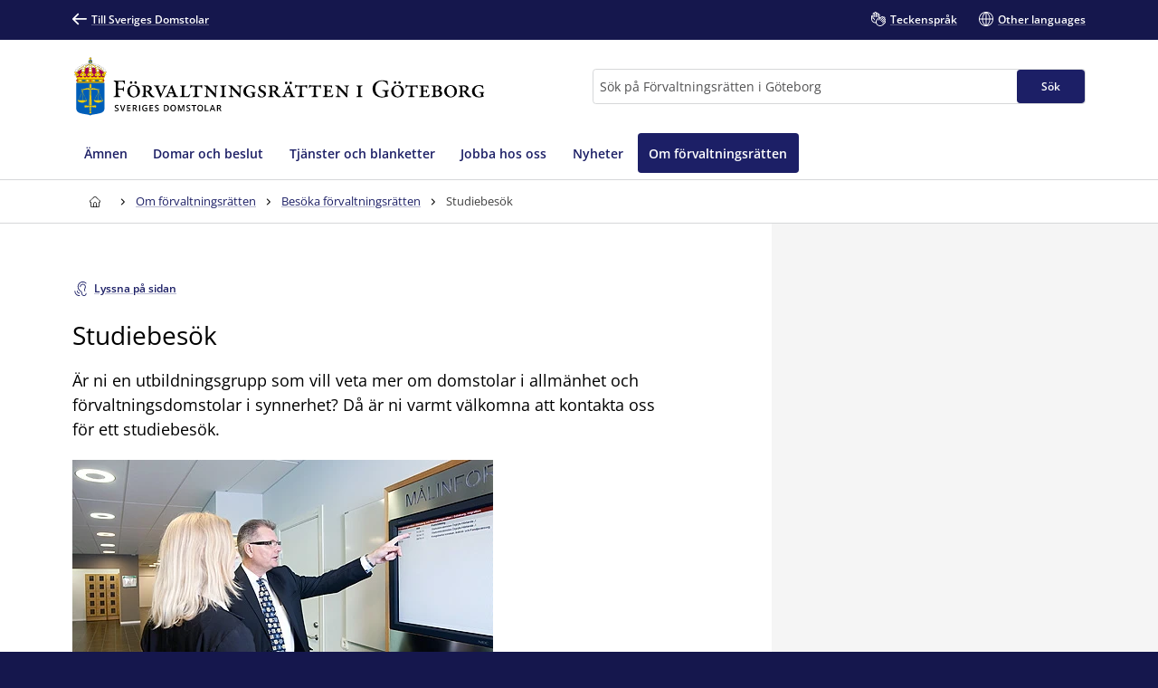

--- FILE ---
content_type: text/html; charset=utf-8
request_url: https://www.domstol.se/forvaltningsratten-i-goteborg/om-forvaltningsratten/besoka-forvaltningsratten/studiebesok/
body_size: 22698
content:


<!DOCTYPE html>
<html lang="sv" prefix="og: http://ogp.me/ns#" data-edit-mode="False" class="is--local">
<head>
    <meta charset="utf-8" />
    <meta http-equiv="X-UA-Compatible" content="IE=edge" />

    <title>Studiebes&#xF6;k - F&#xF6;rvaltningsr&#xE4;tten i G&#xF6;teborg</title>
        <meta name="description" content="&#xC4;r ni en utbildningsgrupp som vill veta mer om domstolar i allm&#xE4;nhet och f&#xF6;rvaltningsdomstolar i synnerhet? D&#xE5; &#xE4;r ni varmt v&#xE4;lkomna att kontakta oss f&#xF6;r ett studiebes&#xF6;k.">

<meta property="og:title" content="Studiebes&#xF6;k" />
<meta property="og:type" content="article" />
<meta property="og:url" content="https://www.domstol.se/forvaltningsratten-i-goteborg/om-forvaltningsratten/besoka-forvaltningsratten/studiebesok/" />
<meta property="og:site_name" content="F&#xF6;rvaltningsr&#xE4;tten i G&#xF6;teborg" />
<meta property="og:description" content="&#xC4;r ni en utbildningsgrupp som vill veta mer om domstolar i allm&#xE4;nhet och f&#xF6;rvaltningsdomstolar i synnerhet? D&#xE5; &#xE4;r ni varmt v&#xE4;lkomna att kontakta oss f&#xF6;r ett studiebes&#xF6;k." /><meta property="og:image" content="/publishedmedia/ef5mnnmar19xve6h62f7/_MGL0617-1.jpg" />        <script type="application/ld&#x2B;json" data-rekai>
            {
  "Author": {
    "Name": "Förvaltningsrätten i Göteborg",
    "@context": "http://schema.org",
    "@type": "GovernmentOrganization"
  },
  "Image": "/publishedmedia/ef5mnnmar19xve6h62f7/_MGL0617-1.jpg",
  "Headline": "Studiebesök",
  "DatePublished": "2019-03-04",
  "DateModified": "2022-02-02",
  "Description": "Är ni en utbildningsgrupp som vill veta mer om domstolar i allmänhet och förvaltningsdomstolar i synnerhet? Då är ni varmt välkomna att kontakta oss för ett studiebesök.",
  "Publisher": {
    "Name": "Förvaltningsrätten i Göteborg",
    "@context": "http://schema.org",
    "@type": "GovernmentOrganization"
  },
  "MainEntityOfPage": {
    "@type": "WebPage",
    "Url": "https://www.domstol.se/forvaltningsratten-i-goteborg/om-forvaltningsratten/besoka-forvaltningsratten/studiebesok/"
  },
  "Trail": "Besöka förvaltningsrätten;Om förvaltningsrätten;Förvaltningsrätten i Göteborg;Förvaltningsrätter;Förvaltningsdomstolar;Hitta domstol;Sveriges Domstolar",
  "@context": "http://schema.org",
  "@type": "Article"
}
        </script>
    <link rel="apple-touch-icon" sizes="180x180" href="/apple-touch-icon.png">
<link rel="icon" type="image/png" sizes="32x32" href="/favicon-32x32.png">
<link rel="icon" type="image/png" sizes="16x16" href="/favicon-16x16.png">
<link rel="manifest" href="/site.webmanifest">
<link rel="mask-icon" href="/safari-pinned-tab.svg" color="#5bbad5">
<meta name="msapplication-TileColor" content="#1c1f66">
<meta name="msapplication-config" content="/Assets/Images/Favicons/browserconfig.xml">
    <meta name="theme-color" content="#15174d">
    <meta name="viewport" content="width=device-width, initial-scale=1, shrink-to-fit=no">
        <meta name="pageID" content="7460">
<link href="https://www.domstol.se/forvaltningsratten-i-goteborg/om-forvaltningsratten/besoka-forvaltningsratten/studiebesok/" rel="canonical" />    <link rel="stylesheet" href="/Static/main.bundle.css?v=u_EF6C2uJmgvveIMGmDRuYWhN4RMpeFJeJQELeNYoZE" type="text/css" />
<link rel="stylesheet" href="/Static/components.bundle.css?v=JxQxmoL4y7umhy02d4dZ8ZsQ0KLKMYn4vVzOneJt42Y" type="text/css" />

    


     <script>
        var _mtm = window._mtm = window._mtm || [];
        _mtm.push({ 'mtm.startTime': (new Date().getTime()), 'event': 'mtm.Start' });
        var d = document, g = d.createElement('script'), s = d.getElementsByTagName('script')[0];
        g.type = 'text/javascript'; g.async = true; g.src = 'https://analytics.domstol.se/js/container_sugCDlVS.js'; s.parentNode.insertBefore(g, s);
     </script>



    
    

</head>
<body data-wai="gBiNE2BoXVs">
    
    
<div id="react_cac850effa904538969dd2b3df3ebca6"><link rel="preload" as="image" href="/publishedmedia/a3x079reg6my6k4jvd26/Fr_Goteborg_Logo.svg" fetchPriority="high"/><meta property="position" content="0"/><meta property="position" content="1"/><header class="header is-white-bg header--local"><ul><li><a id="skip-link-innehall" class="link navlink-dialog is-white is-primary-bg" href="#Innehåll"><span class="link__label">Innehåll</span></a></li><li><a id="skip-link-navigation" class="link navlink-dialog is-white is-primary-bg" href="#Navigation"><span class="link__label">Navigation</span></a></li><li><a id="skip-link-sokfaltet" class="link navlink-dialog is-white is-primary-bg" href="#Sök"><span class="link__label">Sökfältet</span></a></li></ul><div class="header__desktop"><aside data-testid="TopNav" class="top-nav--local" aria-label="Språkalternativ"><div class="container u-overflow-visible top-nav__container"><div class="top-nav__wrapper top-nav__wrapper--local"><div class="navbar"><a class="link top-nav__link is-white" href="/" data-testid="Link"><span class="link__label"><span class="icon__wrapper link-block__title-icon-toplinkicon is-white-fill rotate-svg" style="height:16px;width:16px" data-testid="Icon" aria-hidden="true"><svg xmlns="http://www.w3.org/2000/svg" fill="currentColor" viewBox="0 0 19 15" width="1em" height="1em"><path d="m15.301 8.715-4.44 4.488c-.423.407-.423 1.06-.025 1.492.41.407 1.062.407 1.46 0l6.396-6.449c.41-.432.41-1.11 0-1.504L12.297.292a1.026 1.026 0 0 0-1.46.026 1.043 1.043 0 0 0 .024 1.48l4.839 4.87H1.014A1.02 1.02 0 0 0 0 7.69c0 .555.459 1.024 1.014 1.024z"></path></svg></span>Till Sveriges Domstolar</span></a></div><ul class="nav"><li class="top-nav__item nav__item" data-testid="OtherLanguages"><a class="link top-nav__link is-white" href="/forvaltningsratten-i-goteborg/teckensprak/" data-testid="Link"><span class="link__label"><span class="icon__wrapper link-block__title-icon-toplinkicon is-white-fill" style="height:16px;width:16px" data-testid="Icon" aria-hidden="true"><svg xmlns="http://www.w3.org/2000/svg" xml:space="preserve" viewBox="0 0 107.7 108" width="1em" height="1em"><path d="M105.1 69.3c-.7-.7-1.5-1.3-2.4-1.7l2.1-2.1c1.7-1.7 2.6-3.9 2.6-6.3s-.9-4.6-2.6-6.3c-.7-.7-1.5-1.3-2.4-1.7 2.7-3.5 2.5-8.5-.7-11.7-1.7-1.7-3.9-2.6-6.3-2.6-1.5 0-3 .4-4.3 1.1q-.6-1.5-1.8-2.7c-3.5-3.5-9.1-3.5-12.6 0l-9.8 9.8q-.6-3.45-3-6.3V23.6c0-4.9-4-8.9-8.9-8.9-1 0-2 .2-2.9.5v-.4c0-4.9-4-8.9-8.9-8.9-1.2 0-2.2.2-3.2.6C39 2.8 35.5 0 31.5 0S24 2.7 23 6.5c-1-.4-2.1-.6-3.2-.6-4.9 0-8.9 4-8.9 8.9v15.3c-2.2-1.5-4.9-2.4-7.8-2.4-1.7 0-3 1.3-3 3v22.1c0 10.8 5.6 20.8 15.1 26.7.8.5 1.7 1 2.6 1.5 4.6 2.3 9.9 3.5 15.5 3.5H35c1.4 5.3 4.2 10.3 8.3 14.3 6.2 6.2 14.4 9.3 22.6 9.3 8.1 0 16.1-3 22.3-9.1l.1-.1.1-.1.1-.1 16.8-16.8c1.7-1.7 2.6-3.9 2.6-6.3s-1.1-4.6-2.8-6.3m-71.9 9.1c-4.6 0-9.1-1-12.8-2.9l-2.1-1.2C10.5 69.5 6 61.6 6 52.7V34.3c2.8 1.2 4.8 4 4.8 7.2v7.9c0 1.7 1.3 3 3 3 4.3 0 7.8 3.5 7.8 7.8 0 1.7 1.3 3 3 3s3-1.3 3-3c0-6.6-4.6-12.1-10.8-13.4v-32c0-1.6 1.3-2.9 2.9-2.9s2.9 1.3 2.9 2.9v23.5c0 1.7 1.3 3 3 3s3-1.3 3-3V8.9c0-1.6 1.3-2.9 2.9-2.9s2.9 1.3 2.9 2.9v29.4c0 1.7 1.3 3 3 3s3-1.3 3-3V14.8c0-1.6 1.3-2.9 2.9-2.9s2.9 1.3 2.9 2.9v23.5c0 1.7 1.3 3 3 3s3-1.3 3-3V23.6c0-1.6 1.3-2.9 2.9-2.9S58 22 58 23.6v15.3L43.1 53.6c-6 6-9.3 14-9.3 22.5 0 .8 0 1.5.1 2.3zm67.6-.8-17 17c-10.1 10-26.4 9.9-36.5-.1-4.9-4.9-7.6-11.4-7.6-18.3s2.7-13.4 7.6-18.3l13-13c1.1 2.8.6 6.1-1.6 8.4l-4.1 4.1-1.5 1.5c-1.2 1.2-1.2 3.1 0 4.2 1.2 1.2 3.1 1.2 4.2 0l5.5-5.5.1-.1 17.8-17.8c1.1-1.1 2.9-1.1 4.1 0 .5.5.8 1.3.8 2 0 .8-.3 1.5-.8 2L67 61.5c-.6.6-.9 1.4-.9 2.1s.3 1.5.9 2.1c1.2 1.2 3.1 1.2 4.2 0l17.9-17.9 4.1-4.1c1.1-1.1 3-1.1 4.1 0 .5.5.8 1.3.8 2 0 .8-.3 1.5-.8 2l-5.1 5.1-16.9 17c-.6.6-.9 1.4-.9 2.1s.3 1.5.9 2.1c1.2 1.2 3.1 1.2 4.2 0l16.9-16.9c1.1-1.1 3-1.1 4.1 0 .5.5.8 1.3.8 2s-.3 1.5-.8 2L83.1 78.7c-1.2 1.2-1.2 3.1 0 4.2 1.2 1.2 3.1 1.2 4.2 0l9.4-9.4c1.1-1.1 3-1.1 4.1 0 .5.5.8 1.3.8 2s-.2 1.5-.8 2.1"></path></svg></span>Teckenspråk</span></a></li><li class="top-nav__item nav__item" data-testid="OtherLanguages"><a class="link top-nav__link is-white" href="/forvaltningsratten-i-goteborg/other-languages/" data-testid="Link" lang="en"><span class="link__label"><span class="icon__wrapper link-block__title-icon-toplinkicon is-white-fill" style="height:16px;width:16px" data-testid="Icon" aria-hidden="true"><svg xmlns="http://www.w3.org/2000/svg" xml:space="preserve" viewBox="0 0 108 108" width="1em" height="1em"><path d="M108 54c0-29.8-24.2-54-54-54S0 24.2 0 54s24.2 54 54 54 54-24.2 54-54m-6.1-3H84.4c-.9-22-12-36.3-20.2-43.9 20.7 4.5 36.4 22.3 37.7 43.9M51 8.8V51H29.6C30.7 28 43.9 14.5 51 8.8M51 57v42.2C43.9 93.5 30.7 80 29.6 57zm6 42.2V57h21.4C77.3 80 64.1 93.5 57 99.2M57 51V8.8C64.1 14.5 77.3 28 78.4 51zM43.8 7.1C35.6 14.7 24.5 29 23.6 51H6.1c1.3-21.6 17-39.4 37.7-43.9M6.1 57h17.5c.9 22 12 36.3 20.2 43.9C23.1 96.4 7.4 78.6 6.1 57m58.1 43.9C72.4 93.3 83.5 79 84.4 57h17.5c-1.3 21.6-17 39.4-37.7 43.9"></path></svg></span>Other languages</span></a></li></ul></div></div></aside><div data-testid="MidNav" class="mid-nav--local"><div class="container u-overflow-visible"><div class="mid-nav__wrapper"><div class="mid-nav__logo-wrapper u-mr-auto"><div class="mid-nav__logo"><a class="logo--local" href="/forvaltningsratten-i-goteborg/" aria-label="Till startsidan för Förvaltningsrätten i Göteborg" data-testid="Logo"><img class="logo__img rs_skip" loading="eager" width="417" height="59" src="/publishedmedia/a3x079reg6my6k4jvd26/Fr_Goteborg_Logo.svg" alt="Förvaltningsrätten i Göteborg" fetchPriority="high"/></a></div></div><div class="mid-nav__search-wrapper"><form class="search search--mainSearch" role="search"><label class="u-sr-only" for="Sök">Sök</label><input id="Sök" type="search" class="search__input " placeholder="Sök på Förvaltningsrätten i Göteborg" data-testid="SearchBoxDesktop" value=""/><button class="button search__button button--primary" data-testid="SearchButtonDesktop" type="submit"><span class="button__title">Sök </span></button></form></div></div></div></div><nav data-testid="MainNav" id="Navigation" class="main-nav--local" aria-label="Huvudmeny"><div class="container"><div class="main-nav__wrapper"><div class="main-nav__menu"><ul class="main-nav__list"><li class="main-nav__item"><a class="main-nav__link " href="/forvaltningsratten-i-goteborg/amnen/"><span>Ämnen</span></a></li><li class="main-nav__item"><a class="main-nav__link " href="/forvaltningsratten-i-goteborg/domar-och-beslut/"><span>Domar och beslut</span></a></li><li class="main-nav__item"><a class="main-nav__link " href="/forvaltningsratten-i-goteborg/tjanster-och-blanketter/"><span>Tjänster och blanketter</span></a></li><li class="main-nav__item"><a class="main-nav__link " href="/forvaltningsratten-i-goteborg/jobba-hos-oss/"><span>Jobba hos oss</span></a></li><li class="main-nav__item"><a class="main-nav__link " href="/forvaltningsratten-i-goteborg/nyheter/"><span>Nyheter</span></a></li><li class="main-nav__item"><a class="main-nav__link--active is-primary-bg " href="/forvaltningsratten-i-goteborg/om-forvaltningsratten/"><span>Om förvaltningsrätten</span></a></li></ul></div></div></div></nav></div><div class="header__mobile--local"><div class="header__mobile-menu--local"><div id="set-height" style="max-height:none;transition:max-height 0.25s ease-in-out 0s;padding:0px 0px 2px"><div class="mobile-nav " data-testid="MobileNav"><button class="button mobile-nav__button is-white-bg" data-testid="MobileSearchButton" aria-label="Expandera Sök" title="Sök"><span class="button__content"><span class="button__icon u-mr-tiny"><span class="icon__wrapper" style="height:17px;width:17px" data-testid="Icon" aria-hidden="true"><svg xmlns="http://www.w3.org/2000/svg" xml:space="preserve" viewBox="0 0 108 108" width="1em" height="1em"><path d="M104.8 89.2 71.5 55.9C74.4 50.6 76 44.5 76 38 76 17 59 0 38 0S0 17 0 38s17 38 38 38c6.5 0 12.6-1.6 17.9-4.5l33.3 33.3c2.1 2.1 5 3.2 7.8 3.2s5.6-1.1 7.8-3.2c4.3-4.3 4.3-11.3 0-15.6M6 38C6 20.4 20.4 6 38 6s32 14.4 32 32-14.4 32-32 32S6 55.6 6 38m94.5 62.5c-1.9 2-5.1 1.9-7.1 0L61.1 68.2c2.7-2 5-4.4 7.1-7.1l32.4 32.4c.9.9 1.5 2.2 1.5 3.5s-.6 2.6-1.6 3.5"></path></svg></span></span> <span class="button__title--arrow-down">Sök</span></span></button><button class="button mobile-nav__button is-white-bg" data-testid="MobileMenuButton" aria-label="Minimera Meny" title="Meny"><span class="button__content"><span class="button__icon u-mr-tiny"><span class="icon__wrapper" style="height:17px;width:17px" data-testid="Icon" aria-hidden="true"><svg xmlns="http://www.w3.org/2000/svg" xml:space="preserve" viewBox="0 0 108 80" width="1em" height="1em"><path d="M3 6h102c1.7 0 3-1.3 3-3s-1.3-3-3-3H3C1.3 0 0 1.3 0 3s1.3 3 3 3M105 74H3c-1.7 0-3 1.3-3 3s1.3 3 3 3h102c1.7 0 3-1.3 3-3s-1.3-3-3-3M105 37H3c-1.7 0-3 1.3-3 3s1.3 3 3 3h102c1.7 0 3-1.3 3-3s-1.3-3-3-3"></path></svg></span></span> <span class="button__title--arrow-down">Meny</span></span></button></div><div class="main-nav__search main-nav__search--closed is-lightgrey-bg"></div><nav aria-label="Mobilmeny" class="mobile-nav__menu "><a title="Hem" class="main-nav__link " href="/forvaltningsratten-i-goteborg/"><span>Hem</span></a><a class="main-nav__link " href="/forvaltningsratten-i-goteborg/amnen/"><span>Ämnen</span></a><a class="main-nav__link " href="/forvaltningsratten-i-goteborg/domar-och-beslut/"><span>Domar och beslut</span></a><a class="main-nav__link " href="/forvaltningsratten-i-goteborg/tjanster-och-blanketter/"><span>Tjänster och blanketter</span></a><a class="main-nav__link " href="/forvaltningsratten-i-goteborg/jobba-hos-oss/"><span>Jobba hos oss</span></a><a class="main-nav__link " href="/forvaltningsratten-i-goteborg/nyheter/"><span>Nyheter</span></a><a class="main-nav__link--active is-primary-bg " href="/forvaltningsratten-i-goteborg/om-forvaltningsratten/"><span>Om förvaltningsrätten</span></a></nav></div></div></div></header></div><div id="react_8583caadd7e4404895837570ed3e7330"><div class="breadcrumbs breadcrumbs--local"><div class="container"><nav aria-label="Brödsmulor" class="breadcrumbs__nav u-auto-right" data-testid="Breadcrumbs"><ol class="breadcrumbs__list" data-testid="BreadcrumbsList"><li class="breadcrumbs__level" data-testid="BreadcrumbsListItem"><a class="breadcrumbs__link" data-testid="BreadcrumbsHomeLink" aria-label="Till startsidan för Förvaltningsrätten i Göteborg" title="Till startsidan för Förvaltningsrätten i Göteborg" href="/forvaltningsratten-i-goteborg/"><span class="icon__wrapper breadcrumbs__homeicon is-navy-fill" style="height:12px;width:14px" data-testid="Icon" aria-hidden="true"><svg xmlns="http://www.w3.org/2000/svg" xml:space="preserve" viewBox="0 0 108 108" width="1em" height="1em"><path d="M107.1 44 67.8 5.7C64.1 2 59.2 0 54 0S43.9 2 40.2 5.7L.9 44q-.9.9-.9 2.1V56c0 1.7 1.3 3 3 3h7v40.1c0 4.9 4 8.9 8.9 8.9h70.2c4.9 0 8.9-4 8.9-8.9V59h7c1.7 0 3-1.3 3-3v-9.8c0-.9-.3-1.6-.9-2.2M64 102H45V72.2c0-5.4 4.2-9.9 9.3-9.9 2.5 0 5 .9 6.8 2.7s2.8 4.2 2.8 6.8V102zm38-49h-7c-1.7 0-3 1.3-3 3v43.1c0 1.6-1.3 2.9-2.9 2.9H70V71.8c0-4.2-1.6-8.1-4.6-11s-7-4.5-11.1-4.5c-8.5.1-15.3 7.3-15.3 15.9V102H18.9c-1.6 0-2.9-1.3-2.9-2.9V56c0-1.7-1.3-3-3-3H6v-5.6L44.4 10c2.6-2.6 6-4 9.6-4s7 1.4 9.6 4L102 47.4z"></path></svg></span></a><div class="breadcrumbs__caret"><span class="icon__wrapper is-navy-fill" style="height:14px;width:14px" data-testid="Icon" aria-hidden="true"><svg xmlns="http://www.w3.org/2000/svg" width="1em" height="1em" viewBox="0 0 5 16"><path d="M.168 11.045a.55.55 0 0 0 0 .793.546.546 0 0 0 .778 0l3.501-3.454a.55.55 0 0 0 0-.793L.946 4.16c-.209-.224-.561-.208-.778.008a.55.55 0 0 0 0 .794l3.085 3.029z"></path></svg></span></div></li><li class="breadcrumbs__level" data-testid="BreadcrumbsListItem"><a class="breadcrumbs__link is-navy" href="/forvaltningsratten-i-goteborg/om-forvaltningsratten/" title="Om förvaltningsrätten"><span>Om förvaltningsrätten</span></a><div class="breadcrumbs__caret"><span class="icon__wrapper is-navy-fill" style="height:14px;width:14px" data-testid="Icon" aria-hidden="true"><svg xmlns="http://www.w3.org/2000/svg" width="1em" height="1em" viewBox="0 0 5 16"><path d="M.168 11.045a.55.55 0 0 0 0 .793.546.546 0 0 0 .778 0l3.501-3.454a.55.55 0 0 0 0-.793L.946 4.16c-.209-.224-.561-.208-.778.008a.55.55 0 0 0 0 .794l3.085 3.029z"></path></svg></span></div></li><li class="breadcrumbs__level" data-testid="BreadcrumbsListItem"><a class="breadcrumbs__link is-navy" href="/forvaltningsratten-i-goteborg/om-forvaltningsratten/besoka-forvaltningsratten/" title="Besöka förvaltningsrätten"><span>Besöka förvaltningsrätten</span></a><div class="breadcrumbs__caret"><span class="icon__wrapper is-navy-fill" style="height:14px;width:14px" data-testid="Icon" aria-hidden="true"><svg xmlns="http://www.w3.org/2000/svg" width="1em" height="1em" viewBox="0 0 5 16"><path d="M.168 11.045a.55.55 0 0 0 0 .793.546.546 0 0 0 .778 0l3.501-3.454a.55.55 0 0 0 0-.793L.946 4.16c-.209-.224-.561-.208-.778.008a.55.55 0 0 0 0 .794l3.085 3.029z"></path></svg></span></div></li><li class="breadcrumbs__level" data-testid="BreadcrumbsListItem"><span class="breadcrumbs__level--current is-navy" data-testid="BreadcrumbsCurrent" aria-current="page" title="Studiebesök">Studiebesök</span></li></ol></nav></div></div></div>    <main class="theme--Standard">
        
<div id="react_562c106cbba44fd691a1e1460c0e1c81"></div>

<div class="container--fluid u-overflow-visible" id="Innehåll">
    <div class="container__content--headless">
        <div id="react_2d4c9b0cbe1e417d9019be93a8e148f7"></div>


        <article id="article" class="u-my-huge">
            <div id="react_4daa206fac88489fa0f3588c9a6e487b"><button class="button--secondary link readspeaker__button rs_skip" title="Lyssna på sidan"><span class="button__content"><span class="icon__wrapper u-inline u-mr-tiny" style="height:16px;width:16px" data-testid="Icon" aria-hidden="true"><svg xmlns="http://www.w3.org/2000/svg" xml:space="preserve" viewBox="0 0 89.3 108" width="1em" height="1em"><path d="M86.2 86.3c-1.7 0-3 1.3-3 3 0 7-5.7 12.7-12.7 12.7s-12.7-5.7-12.7-12.7c0-11.7-7.2-17.5-13.6-22.6-2.1-1.6-4.2-3.3-6-5.2-12.7-12.7-12.7-33.3 0-46C44.4 9.4 52.5 6 61.2 6s16.8 3.4 23 9.5c1.2 1.2 3.1 1.2 4.2 0 1.2-1.2 1.2-3.1 0-4.2C81.2 4 71.5 0 61.2 0S41.3 4 34 11.3c-15 15-15 39.5 0 54.5 2.1 2.1 4.3 3.9 6.5 5.6 6.1 4.9 11.3 9 11.3 17.9 0 10.3 8.4 18.7 18.7 18.7s18.7-8.4 18.7-18.7c0-1.7-1.3-3-3-3"></path><path d="M84 39c0-12.1-9.9-22-22-22s-22 9.9-22 22c0 1.7 1.3 3 3 3s3-1.3 3-3c0-8.8 7.2-16 16-16s16 7.2 16 16c0 5-2.1 9.7-3.9 13.8-1.6 3.6-3.1 7-3.1 10.2 0 6.6 3.9 9.3 6.3 9.9.2.1.5.1.7.1 1.3 0 2.6-.9 2.9-2.3.4-1.6-.6-3.2-2.2-3.6 0 0-1.7-.6-1.7-4.1 0-2 1.3-4.8 2.6-7.8C81.5 50.8 84 45.3 84 39M37 84h-1c-6.6 0-12-5.4-12-12v-1c0-1.7-1.3-3-3-3s-3 1.3-3 3v1c0 9.9 8.1 18 18 18h1c1.7 0 3-1.3 3-3s-1.3-3-3-3"></path><path d="M37 102h-1C19.5 102 6 88.5 6 72v-1c0-1.7-1.3-3-3-3s-3 1.3-3 3v1c0 19.9 16.1 36 36 36h1c1.7 0 3-1.3 3-3s-1.3-3-3-3"></path></svg></span><span class="rs_skip">Lyssna på sidan</span></span></button></div>
<div id="react_e08a3274e777489e837ce80c79698327"><div id="rs1" class="readspeaker__player rs_preserve rs_skip rs_addtools rs_splitbutton rs_exp u-mt-small"> </div></div>
            

<h1 class="article__title u-my-medium" data-testid="Title">
Studiebes&#xF6;k</h1>
            <div class="article__introduction" data-testid="Introduction">
                <p>

&#xC4;r ni en utbildningsgrupp som vill veta mer om domstolar i allm&#xE4;nhet och f&#xF6;rvaltningsdomstolar i synnerhet? D&#xE5; &#xE4;r ni varmt v&#xE4;lkomna att kontakta oss f&#xF6;r ett studiebes&#xF6;k.</p>
            </div>
            <div class="article__body u-wysiwyg">
                
<div><div class="article__block">
    <div id="react_65f2ad8c68a947e296172c6a459ae3b9"><div class="imagecontainer article__block"><figure class="imagecontainer__wrapper imagecontainer__portrait"><picture><source type="image/avif" srcSet="/publishedmedia/tlqpfcw2thsxbfmck0qe/Forvaltningsratten-12.jpg?width=856&amp;format=avif&amp;hmac=84a79fd6f66665ee 856w" sizes="100vw"/><source type="image/webp" srcSet="/publishedmedia/tlqpfcw2thsxbfmck0qe/Forvaltningsratten-12.jpg?width=856&amp;format=webp&amp;hmac=a5f836c7c7291940 856w" sizes="100vw"/><img class="imagecontainer__image" loading="lazy" width="465" height="237" src="/publishedmedia/tlqpfcw2thsxbfmck0qe/Forvaltningsratten-12.jpg" alt="Man pekar på informationstavla. Foto." srcSet="/publishedmedia/tlqpfcw2thsxbfmck0qe/Forvaltningsratten-12.jpg?width=856&amp;hmac=8b4ccf159fe185b9 856w" sizes="100vw"/></picture></figure></div></div>
</div>
</div><div><div class="u-wysiwyg">
    
<p style="font-weight: 400;">Eftersom olika grupper kan ha olika behov och intresseomr&aring;den har vi valt att erbjuda tv&aring; olika alternativ f&ouml;r att ta del av information om v&aring;r verksamhet. Alternativen &auml;r t&auml;nkta att fungera som utg&aring;ngspunkter och kan sj&auml;lvklart anpassas efter respektive grupps f&ouml;ruts&auml;ttningar.</p>
<p style="font-weight: 400;">&nbsp;</p>
</div></div><div><div id="react_55e3387b0dbf4800bfcde6914f36bf4c"><div data-testid="ExpandableBlock" class="expandable-card expandable-block article__block expandable-block--closed"><div class="show-more__title__block" data-testid="HeadingSelector"><button id="button-16917" type="button" data-testid="ShowMoreButton" class="button--link show-more__head null" aria-controls="content-16917" aria-expanded="false"><div class="button__content"><div class="show-more__indent"><div class="show-more__icon"><span class="icon__wrapper" style="height:16px;width:16px" data-testid="Icon" aria-hidden="true"><svg xmlns="http://www.w3.org/2000/svg" viewBox="0 0 20 20" width="1em" height="1em"><path d="M17 10a1 1 0 0 1-1 1h-5v5a1 1 0 1 1-2 0v-5H4a1 1 0 1 1 0-2h5V4a1 1 0 1 1 2 0v5h5a1 1 0 0 1 1 1"></path></svg></span></div></div><span class="u-sr-only">Visa mer</span><span class="show-more__title-area">Alternativ 1 – Studiebesök med förhandlingsspel</span></div></button></div><div class="expandable-block__wrapper"><div id="content-16917" data-testid="ExpandableBlockContent" class="expandable-block__inner" aria-hidden="true" aria-labelledby="button-16917"><div class="expandable-block__content"><div class="u-wysiwyg"><h2>Inneh&aring;ll</h2>
<p>Ni f&aring;r m&ouml;jlighet att genomf&ouml;ra ett f&ouml;rhandlingsspel baserat p&aring; ett k&ouml;rkortsm&aring;l i en av v&aring;ra f&ouml;rhandlingssalar. I samband med att ni anm&auml;ler er f&aring;r ni material i form av manus, handlingar i m&aring;let osv. Deltagarna f&aring;r sedan spela olika akt&ouml;rer s&aring;som domare, advokat och privatperson. F&ouml;rhandlingsspelet g&ouml;r det m&ouml;jligt att pr&ouml;va hur det &auml;r att vara part eller en del av r&auml;tten under en f&ouml;rhandling och syftar till att skapa f&ouml;rst&aring;else och kunskap kring f&ouml;rvaltningsr&auml;ttens arbete. Tanken &auml;r att visa stegen i hur domstolen kommer fram till ett avg&ouml;rande. <br /><br />N&auml;r f&ouml;rhandlingsspelet &auml;r avslutat f&aring;r ni diskutera f&ouml;rhandlingen tillsammans med oss som arbetar p&aring; domstolen. D&auml;refter kommer vi att ber&auml;tta om f&ouml;rvaltningsr&auml;tten och om hur det svenska r&auml;ttssystemet &auml;r uppbyggt. Ni kommer d&aring; ocks&aring; att f&aring; m&ouml;jlighet att st&auml;lla egna fr&aring;gor.</p>
<h2>F&ouml;rberedelser</h2>
<p>Inf&ouml;r f&ouml;rhandlingsspelet ska eleverna delas in i grupper. Det b&ouml;r helst vara 10&ndash;15 elever i varje grupp. Rollerna b&ouml;r delas ut i god tid innan f&ouml;rhandlingsspelet f&ouml;r att eleverna ska kunna f&ouml;rbereda sig s&aring; bra som m&ouml;jligt. Det kommer att finnas personal fr&aring;n domstolen p&aring; plats som handleder gruppen under f&ouml;rhandlingsspelet.</p>
<h2>Tids&aring;tg&aring;ng</h2>
<p>Vi rekommenderar att gruppen f&aring;r minst en timme p&aring; sig att f&ouml;rbereda sig inf&ouml;r f&ouml;rhandlingsspelet. Bes&ouml;ket hos domstolen tar cirka 1,5 timme, men kan f&ouml;rl&auml;ngas om ni har s&auml;rskilda &ouml;nskem&aring;l om bes&ouml;kets inneh&aring;ll. </p></div></div></div></div></div></div></div><div><div id="react_187b9e21e6f74cea93781e431e639146"><div data-testid="ExpandableBlock" class="expandable-card expandable-block article__block expandable-block--closed"><div class="show-more__title__block" data-testid="HeadingSelector"><button id="button-16921" type="button" data-testid="ShowMoreButton" class="button--link show-more__head null" aria-controls="content-16921" aria-expanded="false"><div class="button__content"><div class="show-more__indent"><div class="show-more__icon"><span class="icon__wrapper" style="height:16px;width:16px" data-testid="Icon" aria-hidden="true"><svg xmlns="http://www.w3.org/2000/svg" viewBox="0 0 20 20" width="1em" height="1em"><path d="M17 10a1 1 0 0 1-1 1h-5v5a1 1 0 1 1-2 0v-5H4a1 1 0 1 1 0-2h5V4a1 1 0 1 1 2 0v5h5a1 1 0 0 1 1 1"></path></svg></span></div></div><span class="u-sr-only">Visa mer</span><span class="show-more__title-area">Alternativ 2 - Studiebesök utan förhandlingsspel</span></div></button></div><div class="expandable-block__wrapper"><div id="content-16921" data-testid="ExpandableBlockContent" class="expandable-block__inner" aria-hidden="true" aria-labelledby="button-16921"><div class="expandable-block__content"><div class="u-wysiwyg"><h2>Inneh&aring;ll</h2>
<p>Ni f&aring;r m&ouml;jlighet att bes&ouml;ka oss och v&aring;ra f&ouml;rhandlingssalar. Vi ber&auml;ttar om hur en f&ouml;rhandling g&aring;r till och informerar &auml;ven om v&aring;r verksamhet och det svenska domstolssystemet i stort. Ni f&aring;r &auml;ven m&ouml;jlighet att st&auml;lla fr&aring;gor.</p>
<h2>F&ouml;rberedelser</h2>
<p>Detta alternativ kr&auml;ver inga st&ouml;rre f&ouml;rberedelser. Det &auml;r dock en f&ouml;rdel om ni har g&aring;tt igenom vad f&ouml;rvaltningsr&auml;tten g&ouml;r och vilka typer av &auml;renden som vi avg&ouml;r. Vidare kan det vara bra om eleverna har f&aring;tt tid att fundera p&aring; egna fr&aring;gor som de vill st&auml;lla till oss.</p>
<h2>Tids&aring;tg&aring;ng</h2>
<p>F&ouml;rutom eventuell tid till f&ouml;rberedelse tar bes&ouml;ket hos oss cirka 45 minuter. Bes&ouml;kstiden kan dock anpassas efter era behov och &ouml;nskem&aring;l. </p></div></div></div></div></div></div></div><div><div class="u-wysiwyg">
    
<p>Studiebes&ouml;k erbjuds under f&ouml;rvaltningsr&auml;ttens vanliga &ouml;ppettider, dvs. kl. 08.00&ndash;16.00.</p>
<h2>Anm&auml;lan</h2>
<p>Anm&auml;lan g&ouml;rs via e-post till:</p>

<div id="react_2ee2d3fd4b65457b92850daf5c89070a"><div class="card has-hover link-block article__block" data-testid="LinkBlock"><div class="card__inner"><a class="link-block__link heading--medium " href="mailto:forvaltningsrattenigoteborgbesok@dom.se" target="_blank"><span class="link-block__title link"><span class="link-block__title-text">forvaltningsrattenigoteborgbesok@dom.se</span></span><span class="icon__wrapper link-block__title-icon" style="height:12px;width:12px" data-testid="Icon" aria-hidden="true"><svg xmlns="http://www.w3.org/2000/svg" fill="currentColor" viewBox="0 0 19 15" width="1em" height="1em"><path d="m15.301 8.715-4.44 4.488c-.423.407-.423 1.06-.025 1.492.41.407 1.062.407 1.46 0l6.396-6.449c.41-.432.41-1.11 0-1.504L12.297.292a1.026 1.026 0 0 0-1.46.026 1.043 1.043 0 0 0 .024 1.48l4.839 4.87H1.014A1.02 1.02 0 0 0 0 7.69c0 .555.459 1.024 1.014 1.024z"></path></svg></span><div class="link-block__footer" aria-hidden="true"><div class="link-block__footer__part link-block__footer__part--one link-block__footer--gray"><span class="icon__wrapper" style="height:17px;width:17px" data-testid="FooterIcon" aria-hidden="true"><svg xmlns="http://www.w3.org/2000/svg" width="1em" height="1em" fill="none" viewBox="0 0 20 20"><path fill="#D04438" fill-rule="evenodd" d="M4 0a4 4 0 0 0-4 4v12a4 4 0 0 0 4 4h12a4 4 0 0 0 4-4V4a4 4 0 0 0-4-4zm11.133 4H4.586a.57.57 0 0 0-.414.183.65.65 0 0 0-.172.442v10c0 .166.062.325.172.442s.259.183.414.183h10.547a.57.57 0 0 0 .414-.183.65.65 0 0 0 .172-.442v-10a.65.65 0 0 0-.172-.442.57.57 0 0 0-.414-.183M6.138 6.024l3.757 3.403 3.683-3.4.766.946-4.442 4.1L5.38 6.976z" clip-rule="evenodd"></path></svg></span><span><b>E-post</b></span></div><div class="link-block__footer__part link-block__footer__part--two"><div><span data-testid="Email">forvaltningsrattenigoteborgbesok@dom.se</span></div></div></div></a></div></div></div>
<p>Ange kontaktperson och kontaktuppgifter till denne, vilket av alternativen ni &auml;r intresserade av, hur stor er grupp &auml;r samt eventuella &ouml;nskem&aring;l om datum eller inriktning p&aring; informationen.</p>
</div></div>
            </div>
            <div class="article__additional-content">
                <div id="react_e2a205cf8c25489eb1adae2316b59c32"><div class="additional-content u-mt-huge"><div><div data-testid="Publishinfo" id="Publishinfo" class="additional-content__section"><div class="u-border-bottom" style="width:100%"></div><span class="additional-content__title"></span><div class="grid__item"><div class="label-value-list grid" data-testid="LabelValueList"><div class="label-value-list__item grid__item-12  "><div class="preheading--small"><span class="preheading__title is-nullColor">Uppdaterad</span></div><span class="label-value-list__value">2022-02-02</span></div></div></div></div></div></div></div>
            </div>
        </article>
    </div>

    <div class="grid__item u-px-none u-mb-none container__sidebar--metadata">
        <div id="react_aeb9b165572e423487d5c9e15e583c9c"><div class="sidepanel" data-testid="SidePanel"></div></div>
    </div>
</div>


    </main>
<div id="react_d10d8a41b6c648b396ff053e8ebcd0de"><footer id="footer" class="footer footer--local"><div class="container"><div class="grid u-pt-large u-pb-none"><div class="grid__item-4--medium grid__item-12--small"><div class="expandable-list__title"><h2 class="u-heading--small">Förvaltningsrätten i Göteborg</h2></div><div class="footer-contact"><div class="u-mb-small"><div class="preheading--small"><span class="preheading__title is-white">Postadress</span></div><span>Box 53197<br/>400 15 Göteborg</span></div><div class="u-mb-small"><div class="preheading--small"><span class="preheading__title is-white">E-post</span></div><a class="link person-information__link" href="mailto:forvaltningsrattenigoteborg@dom.se" aria-label="Mejla Förvaltningsrätten i Göteborg" data-testid="MailLink"><span class="link__label"><span class="icon__wrapper u-inline link__icon u-mr-tiny u-mb-mini" style="height:14px;width:14px" data-testid="Icon" aria-hidden="true"><svg xmlns="http://www.w3.org/2000/svg" xml:space="preserve" viewBox="0 0 108 75" width="1em" height="1em"><path d="M99 0H9C4 0 0 4 0 9v57c0 5 4 9 9 9h90c5 0 9-4 9-9V9c0-5-4-9-9-9m3 66c0 1.7-1.3 3-3 3H9c-1.7 0-3-1.3-3-3V9c0-1.7 1.3-3 3-3h90c1.7 0 3 1.3 3 3z"></path><path d="M87.2 15.6 54 41.2 19.8 15.6c-1.3-1-3.2-.7-4.2.6s-.7 3.2.6 4.2l36 27c.5.4 1.2.6 1.8.6s1.3-.2 1.8-.6l35-27c1.3-1 1.6-2.9.5-4.2-.9-1.3-2.8-1.6-4.1-.6"></path></svg></span>forvaltningsrattenigoteborg@dom.se</span></a></div><div class="u-mb-small"><div class="preheading--small"><span class="preheading__title is-white">Kontaktsida</span></div><a class="link" href="/forvaltningsratten-i-goteborg/oppettider-och-kontakt/" data-testid="Link"><span class="link__label">Öppettider och kontakt</span></a></div></div></div><div class="grid__item-4--medium grid__item-12--small"><div class="expandable-list" data-testid="ExpandableList"><div class="expandable-list__title"><h2 class="is-null u-heading--small">Hitta snabbt</h2></div><div class="expandable-list__section"><ul class="expandable-list__list"><li class="expandable-list__item u-linklist__item"><a class="link is-white expandable-list__link is-null" href="/forvaltningsratten-i-goteborg/om-sveriges-domstolar/for-dig-som-journalist/" data-testid="Link"><span class="link__label">För dig som journalist</span></a></li><li class="expandable-list__item u-linklist__item"><a class="link is-white expandable-list__link is-null" href="/forvaltningsratten-i-goteborg/domar-och-beslut/publicerade-domar-och-avgoranden/" data-testid="Link"><span class="link__label">Publicerade domar</span></a></li><li class="expandable-list__item u-linklist__item"><a class="link is-white expandable-list__link is-null" href="/forvaltningsratten-i-goteborg/domar-och-beslut/bestall-domar-beslut-eller-handlingar/" data-testid="Link"><span class="link__label">Beställ en dom eller handling</span></a></li><li class="expandable-list__item u-linklist__item"><a class="link is-white expandable-list__link is-null" href="/forvaltningsratten-i-goteborg/tjanster-och-blanketter/" data-testid="Link"><span class="link__label">Skicka handlingar till domstolen</span></a></li></ul></div></div></div><div class="grid__item-4--medium grid__item-12--small"><div class="expandable-list" data-testid="ExpandableList"><div class="expandable-list__title"><h2 class="is-null u-heading--small">Mer om oss</h2></div><div class="expandable-list__section"><ul class="expandable-list__list"><li class="expandable-list__item u-linklist__item"><a class="link is-white expandable-list__link is-null" href="/migrationsdomstolen-vid-forvaltningsratten-i-goteborg/" data-testid="Link"><span class="link__label">Migrationsdomstolen vid Förvaltningsrätten i Göteborg</span></a></li><li class="expandable-list__item u-linklist__item"><a class="link is-white expandable-list__link is-null" href="/forvaltningsratten-i-goteborg/om-forvaltningsratten/handlaggningstider/" data-testid="Link"><span class="link__label">Handläggningstider</span></a></li><li class="expandable-list__item u-linklist__item"><a class="link is-white expandable-list__link is-null" href="/forvaltningsratten-i-goteborg/om-forvaltningsratten/besoka-forvaltningsratten/" data-testid="Link"><span class="link__label">Besöka förvaltningsrätten</span></a></li><li class="expandable-list__item u-linklist__item"><a class="link is-white expandable-list__link is-null" href="/forvaltningsratten-i-goteborg/jobba-hos-oss/lediga-jobb/" data-testid="Link"><span class="link__label">Lediga jobb</span></a></li></ul></div></div></div></div></div><div class="u-py-medium subfooter"><div class="container footer-bottom footer-bottom--local"><div class="footer-bottom__logo"><div class="logo" data-testid="Logo"><img class="logo__img rs_skip" loading="lazy" width="337" height="68" src="/assets/images/logos/logo-white.svg" alt="Sveriges Domstolar"/></div></div><ul><li><a class="link is-white" href="/forvaltningsratten-i-goteborg/om-webbplatsen-och-digitala-kanaler/" data-testid="Link"><span class="link__label">Om webbplatsen och digitala kanaler</span></a></li><li><a class="link is-white" href="/forvaltningsratten-i-goteborg/behandling-av-personuppgifter/" data-testid="Link"><span class="link__label">Behandling av personuppgifter</span></a></li><li><a class="link is-white" href="/forvaltningsratten-i-goteborg/om-webbplatsen-och-digitala-kanaler/tillganglighet-for-domstol-se/" data-testid="Link"><span class="link__label">Tillgänglighet för domstol.se</span></a></li><li><a class="link is-white" href="/forvaltningsratten-i-goteborg/visselblasning/" data-testid="Link"><span class="link__label">Visselblåsning</span></a></li></ul></div></div></footer></div>    <div id="react_0feec63d975543dd9d01555d6814a9c9"></div>
    <div id="react_db932405082c4834abfbc800796a9cb3"></div>
    
<script>window.pageSettings = {"siteLanguage":"sv","theme":"standard","isLocal":true,"pageLanguage":"sv","sentry":null};</script>
<script>var resources = { sv : {
  "translation": {
    "cookies": {
      "cookieInfoResponsible": "Databehandlingsansvarig",
      "cookieInfoExpires": "Upphör",
      "videoCookieInfoText": "YouTube samlar in personlig information och spårar ditt tittarbeteende. Vi laddar bara in videon om du tillåter det.",
      "cookieInfoPolicy": "Databehandlingspolicy",
      "neccessaryCookiesBtnText": "Acceptera nödvändiga cookies",
      "allCookiesBtnText": "Acceptera alla cookies",
      "cookieInfoIssuer": "Utfärdare",
      "cookieInfoReason": "Ändamål",
      "cookieInfoName": "Namn",
      "videoCookieAcceptBtnText": "Tillåt innehåll från YouTube"
    },
    "ordinances": {
      "annulled": "Upphävd",
      "errorMessage": "Otillåtet antal grundförfattningar eller allmänna råd",
      "validAnnulled": "Gällande/Upphävd",
      "aboutOrdinance": "Om författningen",
      "keywords": "Nyckelord",
      "authority": "Myndighet",
      "generalAdvice": "Allmänna råd",
      "ordinanceCollection": "Domstolsverkets författningssamling",
      "and": " samt ",
      "amendment": "Ändringsföreskrifter",
      "validFrom": "Träder i kraft: ",
      "consolidatedOrdinance": "Konsoliderad version",
      "publisher": "Ansvarig utgivare",
      "subject": "Ämne",
      "substitutedBy": "Ersatt av",
      "ordinance": "Grundförfattning",
      "authorization": "Bemyndigande",
      "valid": "Gällande",
      "annulledBy": "Upphävd genom"
    },
    "search": {
      "resultatAv": "Resultat av ",
      "sokning": "sökning",
      "filtrering": "filtrering",
      "sokInom": "Sök inom",
      "datumTill": "Datum till",
      "fran": "Från",
      "valjSortering": "Välj sorteringsordning...",
      "visaMer": "Visa mer",
      "till": "Till",
      "valjDomstol": "Välj domstol...",
      "bestBet": "Rekommenderad länk",
      "postnrGavIngenTraff": "Inga träffar för postnumret {{postnr}} kunde hittas.",
      "garEjAttVisa": "Just nu går detta inte att visa, försök igen senare.",
      "storkundsPostnummerRubrik": "Ingen träff för det angivna postnumret",
      "sokGavTraff": "Din sökning gav {{x}} träff.",
      "rensaSokstrang": "Rensa söksträng",
      "allaResultat": "Alla resultat",
      "valjAdressHjalp": "För att kunna svara på vilken domstol postnumret tillhör, var vänlig välj adress i listan.",
      "sokfaltet": "Sökfältet",
      "allaX": "Visa {{x}} {{y}}",
      "resultatFiltreringJob_plural": "Resultat av filtrering visar {{x}} lediga jobb av totalt {{y}}",
      "sokPaDomstol": "Sök på {{searchOnPage}}",
      "sokGavIngenTraff": "Din {{sokTyp}} gav tyvärr ingen träff.",
      "rensaSokstrangen": "Rensa söksträngen",
      "datumFran": "Datum från",
      "sokPaGavTraff": "Din {{sokTyp}} på {{sokString}} gav {{x}} träff.",
      "storkundsPostnummerBrodtext": "<p>Postnumret du sökte på är ett storkundspostnummer och kan därför inte användas för att hitta rätt domstol.\r\nStorkundspostnummer är inte kopplade till en geografisk plats, utan till en specifik mottagare, till exempel ett företag, en myndighet eller en organisation som får stora mängder post.</p>\r\n<a class=\"link\" href=\"/funktioner/storkundspostnummer/\">Läs mer om storkundspostnummer</a>",
      "datum": "Datum",
      "resultatFiltreringJob": "Resultat av filtrering visar {{x}} ledigt jobb av totalt {{y}}",
      "sokPaGavTraff_plural": "Din {{sokTyp}} på {{sokString}} gav {{x}} träffar.",
      "visarXavYmedZ": "Visar {{x}} av {{y}} {{z}}",
      "visaSok": "visa sökfältet",
      "visarXavY": "Visar {{x}} av totalt {{y}}",
      "sokningGavTraff_plural": "Din sökning gav {{x}} träffar.",
      "sok": "Sök",
      "visaMindre": "Visa mindre",
      "rensaFiltrering": "Rensa filtrering",
      "valjAdress": "Välj adress...",
      "postnrsokning": "postnummersökning"
    },
    "blocks": {
      "filtrering": "Filtrering",
      "minimera": "Minimera",
      "bifogadeFiler": "Bifogade filer",
      "ordning": "Ordning",
      "tillbakaTillListan": "Tillbaka till listan",
      "ar": "År",
      "kontaktViaSakerEpost": "Kontakta oss via säker e-post",
      "faktaruta": "Fakta",
      "expandera": "Expandera",
      "hittaSnabbtHjalp": "Samling av länkar för snabbnavigering på domstol.se",
      "visaIFullskarm": "Visa bild i fullskärm",
      "lamnaInHandlingar": "Skicka handlingar utan signering",
      "forstora": "Förstora",
      "hittaSnabbt": "Hitta snabbt",
      "skickaHandlingar": "Skicka handlingar digitalt",
      "merInformation": "Öppettider och kontakt"
    },
    "pages": {
      "relateratInnehall": "Relaterat innehåll",
      "publicerad": "Publicerad",
      "sidanEjOversatt": "Den här sidan är ännu ej översatt.",
      "uppdaterad": "Uppdaterad",
      "bifogadeFiler": "Bifogade filer",
      "lyssnaPaSidan": "Lyssna på sidan",
      "hittaPaSidan": "Hitta på sidan",
      "sidanFinnsPaSprak": "Other languages",
      "lyssna": "Lyssna"
    },
    "news": {
      "publiceradAv": "Publicerad {{date}} av ",
      "bestallDomViaTelefonLabel": "Beställ avgörandet via telefon",
      "allaNyheter": "Alla nyheter",
      "bestallDomTitle": "Beställ avgörande",
      "nyhetstyp": "Nyhetstyp",
      "bestallDomViaMailLabel": "Beställ avgörandet via e-postadressen",
      "dombestallningLankTitlePrefix": "Beställning av avgörande: ",
      "nyheter": "Nyheter"
    },
    "jobs": {
      "allaLedigaJobb": "Alla lediga jobb",
      "ort": "Ort",
      "ledigaAnstallningar": "Lediga jobb",
      "allaLedigaPraktikplatser": "Alla lediga praktikplatser",
      "anstallningsform": "Anställningsform",
      "annonsenKundeInteVisasTitel": "Annonsen kunde inte visas",
      "allaLedigaAnstallningar": "Alla lediga jobb",
      "annonsenKundeInteVisasBeskrivning": "Testa att ladda om sidan. Alternativt kan du gå tillbaka till lediga jobb.",
      "yrke": "Yrke"
    },
    "common": {
      "vid": "vid",
      "sprakAlternativ": "Språkalternativ",
      "verktygsMeny": "Verktygsmeny",
      "valj": "Välj...",
      "merInformation": "Mer information",
      "tillSverigesDomstolar": "Till Sveriges Domstolar",
      "meny": "Meny",
      "lankTillMyndighetStartsida": "Till startsidan för {{domstol}}",
      "information": "Information",
      "faq": "Frågor och svar",
      "okantFelUppstod": "",
      "klickaForAttForstoraBild": "Klicka för att förstora bild",
      "hem": "Hem",
      "brodsmulor": "Brödsmulor",
      "tillToppen": "Till toppen",
      "stang": "Stäng",
      "ingenValTillgangliga": "Inga val tillgängliga",
      "och": "och",
      "lankTillStartsida": "Till startsidan",
      "ansokan": "Ansökan",
      "med": "med",
      "innehall": "Innehåll",
      "navigation": "Navigation",
      "kontakt": "Kontakt",
      "amnen": "Ämnen",
      "mobilMeny": "Mobilmeny",
      "toppMeny": "Toppmeny",
      "huvudmeny": "Huvudmeny",
      "laddar": "Laddar...",
      "logotyp": "logotyp",
      "taBort": "Ta bort"
    },
    "virusCheck": {
      "statusOk": "Fil godkänd.",
      "viruskontroll": "Filerna genomsöks efter skadlig kod. Det kan ta upp till flera minuter.",
      "viruskontrollKlar": "Genomsökning efter skadlig kod klar.",
      "error": "Något gick fel vid uppladdningen.",
      "statusNotOk": "Fil ej godkänd.",
      "passwordProtected": "Filer får inte vara lösenordsskyddade.",
      "statusChecking": "Kontrollerar fil..."
    },
    "address": {
      "mejla": "Mejla",
      "postnummer": "postnummer",
      "vilkenDomstolTillhorJag": "Vilken domstol tillhör jag?",
      "presskontaktEpost": "Presskontakt E-post",
      "besoksadress": "Besöksadress",
      "webbplats": "Webbplats",
      "postadress": "Postadress",
      "telefon": "Telefon",
      "sokPaPostnummer": "Sök på postnummer",
      "epost": "E-post",
      "presskontaktTelefon": "Presskontakt telefon",
      "ring": "Ring"
    },
    "interruption": {
      "berordDomstol": "Berörd domstol",
      "ingaAvbrott": "Just nu finns det inga avbrott.",
      "atgardat": "Åtgärdat",
      "rapportor": "Rapportör",
      "atgrdat": "Åtgärdat",
      "berordDomstol_plural": "Berörda domstolar"
    },
    "rss": {
      "prenumereraMedRss": "Prenumerera med RSS",
      "prenumerera": "Prenumerera",
      "sidor": "sidor",
      "anstallningar": "anställningar"
    },
    "mail": {
      "felSpecialTeckenStodsEj": "Specialtecken som åäö (UTF8) stödjs inte av vårat e-postsystem. Prova igen med en annan e-post.",
      "felAvsandareMottagareGodtasInte": "Godtog inte angiven e-post. Prova igen med en annan e-post.",
      "felAvsandareMottagareHittadesInte": "Kunde inte skicka från/till angiven e-post. Verifiera att du har angivit rätt e-post."
    },
    "statusCodeInfo": {
      "goBackToPreviousPage": "Gå tillbaka till sidan du kom från genom att klicka på webbläsarens tillbaka-knapp.",
      "content401": "Tyvärr saknar du åtkomst till sidan/funktionen.",
      "contentCatchAll": "Ett okänt fel uppstod vid laddning av sida.",
      "content403": "Tyvärr saknar du behörighet till sidan/funktionen.",
      "titleCatchAll": "Oj! Något gick tyvärr fel.",
      "title400": "Oj! Tyvärr din begäran kunde inte förstås av servern.",
      "content400": "Tyvärr var det en ogiltig begäran. Din begäran kunde inte förstås av servern.",
      "tryAgainAndContactUsRecurringErrors": "Testa gärna igen och hör gärna av er till oss vid återkommande fel.",
      "title403": "Oj! Tyvärr har du inte tillåtelse att komma åt sidan/funktionen.",
      "title401": "Oj! Tyvärr har du inte åtkomst till sidan/funktionen."
    },
    "decision": {
      "beslutsdatum": "Beslutsdatum",
      "avgoranden": "avgöranden",
      "malnummer": "Målnummer",
      "relateradeNyheter": "Relaterade nyheter",
      "sokord": "Sökord",
      "och": "och",
      "omAvgorandet": "Om avgörandet",
      "alla": "Alla",
      "lagrum": "Lagrum",
      "rattsfall": "Rättsfall",
      "maltyp": "Måltyp",
      "benamning": "Benämning"
    },
    "error": {
      "subErrorPageTitle": "Error!"
    },
    "aI": {
      "disclaimer": "Länkarna ovan genereras automatiskt med AI och är inte manuellt granskade. Vi strävar efter relevans, men felaktiga eller oväntade förslag kan förekomma.",
      "heading": "Andra besöker även"
    },
    "dynamicContent": {
      "allaTyp": "Alla {{type}}",
      "visarXavY": "Visar {{count}} av {{totalCount}} {{type}}",
      "allaXTyp": "Alla {{totalCount}} {{type}}"
    },
    "social": {
      "socialmedialank": "{{owner}} på {{network}}"
    }
  }
}}</script>
<script src="/Static/polyfills.bundle.js?v=hTnwIq6pULSD0EeYEOWVyHFiK917H9-evGDsYW3l_1g" nomodule></script>
<script src="/Static/react.bundle.js?v=75GyOq1BD223aJFJ1B4nH7UXu1BY_zb_acvgfX36sVE"></script>
<script src="/Static/vendors.bundle.js?v=YwM6JGh1Od4-5UFwAzvLPqyGW5rTrBIys3_EBhbfRsE"></script>
<script src="/Static/assets.bundle.js?v=60Rz_Rs4KJlZle9ttzahIRHR6Ae4Mz6_eQ9iZZxXNzA"></script>
<script src="/Static/main.bundle.js?v=9bXq7QagvRZF4PSJar2UInoGKDqYcxos2f_9kLlh80U"></script>
<script src="/Static/components.bundle.js?v=Na73r55k_rtVeg3QcHYyWBuoxyqST1ZSPm567d0IQpk"></script>


    
    <script src="/Static/logo_print_only.js"></script>
    <script>
        const formElements = document.getElementsByClassName("Form__Element hide")
        const stepButtons = document.getElementsByClassName("Form__NavigationBar__Action")

        const addAnimation = () => {
            Array.from(formElements)?.forEach(el => {
                el.classList.add("forms-animation")
            })
        }

        Array.from(stepButtons)?.forEach(btn => {
            btn.addEventListener("click", addAnimation, false);
        })

        addAnimation()

        let videoContainers = document.querySelectorAll('.mf-player-custom');
        let contentBody = document.querySelector('#ContentStart');

        videoContainers?.forEach((container) => {
            container.addEventListener('click', () => {
                let currentVideoTranscription = container.querySelector('.mf-transcript-window');

                // if video transcription window is still child of video player
                if (currentVideoTranscription) {
                    contentBody.before(currentVideoTranscription);
                }
            });
        });
    </script>

    <script>ReactDOMClient.hydrateRoot(react_562c106cbba44fd691a1e1460c0e1c81, React.createElement(Components.HeroImage,{"url":null,"alt":null,"width":null,"height":null,"label":null,"lightboxAllowed":null,"portraitViewOn":null,"sources":null}));ReactDOMClient.hydrateRoot(react_2d4c9b0cbe1e417d9019be93a8e148f7, React.createElement(Components.TranslationMissingNote,{"className":"translation-missing-note__wrapper"}));ReactDOMClient.hydrateRoot(react_4daa206fac88489fa0f3588c9a6e487b, React.createElement(Components.ReadSpeakerButton,{"className":null}));ReactDOMClient.hydrateRoot(react_e08a3274e777489e837ce80c79698327, React.createElement(Components.ReadSpeakerPlayer,{"className":null}));ReactDOMClient.hydrateRoot(react_65f2ad8c68a947e296172c6a459ae3b9, React.createElement(Components.ImageContainer,{"url":"/publishedmedia/tlqpfcw2thsxbfmck0qe/Forvaltningsratten-12.jpg","alt":"Man pekar på informationstavla. Foto.","width":465,"height":237,"label":null,"lightboxAllowed":false,"portraitViewOn":true,"sources":[{"type":null,"srcSet":"/publishedmedia/tlqpfcw2thsxbfmck0qe/Forvaltningsratten-12.jpg?width=856&hmac=8b4ccf159fe185b9 856w","sizes":"100vw"},{"type":"avif","srcSet":"/publishedmedia/tlqpfcw2thsxbfmck0qe/Forvaltningsratten-12.jpg?width=856&format=avif&hmac=84a79fd6f66665ee 856w","sizes":"100vw"},{"type":"webp","srcSet":"/publishedmedia/tlqpfcw2thsxbfmck0qe/Forvaltningsratten-12.jpg?width=856&format=webp&hmac=a5f836c7c7291940 856w","sizes":"100vw"}]}));ReactDOMClient.hydrateRoot(react_55e3387b0dbf4800bfcde6914f36bf4c, React.createElement(Components.ExpandableBlock,{"title":"Alternativ 1 – Studiebesök med förhandlingsspel","byline":null,"useGenericTitle":null,"headingLevel":-1,"contentLanguage":null,"id":"16917","content":"\u003ch2\u003eInneh&aring;ll\u003c/h2\u003e\n\u003cp\u003eNi f&aring;r m&ouml;jlighet att genomf&ouml;ra ett f&ouml;rhandlingsspel baserat p&aring; ett k&ouml;rkortsm&aring;l i en av v&aring;ra f&ouml;rhandlingssalar. I samband med att ni anm&auml;ler er f&aring;r ni material i form av manus, handlingar i m&aring;let osv. Deltagarna f&aring;r sedan spela olika akt&ouml;rer s&aring;som domare, advokat och privatperson. F&ouml;rhandlingsspelet g&ouml;r det m&ouml;jligt att pr&ouml;va hur det &auml;r att vara part eller en del av r&auml;tten under en f&ouml;rhandling och syftar till att skapa f&ouml;rst&aring;else och kunskap kring f&ouml;rvaltningsr&auml;ttens arbete. Tanken &auml;r att visa stegen i hur domstolen kommer fram till ett avg&ouml;rande. \u003cbr /\u003e\u003cbr /\u003eN&auml;r f&ouml;rhandlingsspelet &auml;r avslutat f&aring;r ni diskutera f&ouml;rhandlingen tillsammans med oss som arbetar p&aring; domstolen. D&auml;refter kommer vi att ber&auml;tta om f&ouml;rvaltningsr&auml;tten och om hur det svenska r&auml;ttssystemet &auml;r uppbyggt. Ni kommer d&aring; ocks&aring; att f&aring; m&ouml;jlighet att st&auml;lla egna fr&aring;gor.\u003c/p\u003e\n\u003ch2\u003eF&ouml;rberedelser\u003c/h2\u003e\n\u003cp\u003eInf&ouml;r f&ouml;rhandlingsspelet ska eleverna delas in i grupper. Det b&ouml;r helst vara 10&ndash;15 elever i varje grupp. Rollerna b&ouml;r delas ut i god tid innan f&ouml;rhandlingsspelet f&ouml;r att eleverna ska kunna f&ouml;rbereda sig s&aring; bra som m&ouml;jligt. Det kommer att finnas personal fr&aring;n domstolen p&aring; plats som handleder gruppen under f&ouml;rhandlingsspelet.\u003c/p\u003e\n\u003ch2\u003eTids&aring;tg&aring;ng\u003c/h2\u003e\n\u003cp\u003eVi rekommenderar att gruppen f&aring;r minst en timme p&aring; sig att f&ouml;rbereda sig inf&ouml;r f&ouml;rhandlingsspelet. Bes&ouml;ket hos domstolen tar cirka 1,5 timme, men kan f&ouml;rl&auml;ngas om ni har s&auml;rskilda &ouml;nskem&aring;l om bes&ouml;kets inneh&aring;ll. \u003c/p\u003e","scripts":""}));ReactDOMClient.hydrateRoot(react_187b9e21e6f74cea93781e431e639146, React.createElement(Components.ExpandableBlock,{"title":"Alternativ 2 - Studiebesök utan förhandlingsspel","byline":null,"useGenericTitle":null,"headingLevel":-1,"contentLanguage":null,"id":"16921","content":"\u003ch2\u003eInneh&aring;ll\u003c/h2\u003e\n\u003cp\u003eNi f&aring;r m&ouml;jlighet att bes&ouml;ka oss och v&aring;ra f&ouml;rhandlingssalar. Vi ber&auml;ttar om hur en f&ouml;rhandling g&aring;r till och informerar &auml;ven om v&aring;r verksamhet och det svenska domstolssystemet i stort. Ni f&aring;r &auml;ven m&ouml;jlighet att st&auml;lla fr&aring;gor.\u003c/p\u003e\n\u003ch2\u003eF&ouml;rberedelser\u003c/h2\u003e\n\u003cp\u003eDetta alternativ kr&auml;ver inga st&ouml;rre f&ouml;rberedelser. Det &auml;r dock en f&ouml;rdel om ni har g&aring;tt igenom vad f&ouml;rvaltningsr&auml;tten g&ouml;r och vilka typer av &auml;renden som vi avg&ouml;r. Vidare kan det vara bra om eleverna har f&aring;tt tid att fundera p&aring; egna fr&aring;gor som de vill st&auml;lla till oss.\u003c/p\u003e\n\u003ch2\u003eTids&aring;tg&aring;ng\u003c/h2\u003e\n\u003cp\u003eF&ouml;rutom eventuell tid till f&ouml;rberedelse tar bes&ouml;ket hos oss cirka 45 minuter. Bes&ouml;kstiden kan dock anpassas efter era behov och &ouml;nskem&aring;l. \u003c/p\u003e","scripts":""}));ReactDOMClient.hydrateRoot(react_e2a205cf8c25489eb1adae2316b59c32, React.createElement(Components.AdditionalContent,{"sections":[{"title":null,"id":"Publishinfo","linkBlockList":null,"linkList":null,"labelValueList":[{"showCheckbox":null,"label":"Uppdaterad","value":["2022-02-02"],"columnWidth":null,"className":null}],"automatedContentSettings":null}]}));ReactDOMClient.hydrateRoot(react_aeb9b165572e423487d5c9e15e583c9c, React.createElement(Components.SidePanel,{"title":"","sections":[],"showReadSpeakerButton":true}));ReactDOMClient.hydrateRoot(react_cac850effa904538969dd2b3df3ebca6, React.createElement(Components.Header,{"logotype":{"url":"/publishedmedia/a3x079reg6my6k4jvd26/Fr_Goteborg_Logo.svg","alt":"Förvaltningsrätten i Göteborg","width":417,"height":59,"label":null,"lightboxAllowed":null,"portraitViewOn":null,"sources":null},"title":null,"logoLinkUrl":"/forvaltningsratten-i-goteborg/","mainMenu":[{"fileSize":null,"fullTitle":null,"preamble":null,"topNode":"subject","articleType":"landing","active":false,"id":17,"title":"Ämnen","url":"/forvaltningsratten-i-goteborg/amnen/","target":null,"contentLanguage":null,"linkType":"standard","label":null},{"fileSize":null,"fullTitle":null,"preamble":"Här kan du läsa om hur du ska göra när du vill ta del av allmänna handlingar. \nHär hittar du också länkar till de överrätter som publicerar domar på sin egen webbplats, och till andra samlingar av domar.\n","topNode":"judgmentsAndDecisions","articleType":"landing","active":false,"id":728,"title":"Domar och beslut","url":"/forvaltningsratten-i-goteborg/domar-och-beslut/","target":null,"contentLanguage":null,"linkType":"standard","label":null},{"fileSize":null,"fullTitle":null,"preamble":"Här hittar du våra e-tjänster och blanketter. ","topNode":"servicesAndForms","articleType":"landing","active":false,"id":54,"title":"Tjänster och blanketter","url":"/forvaltningsratten-i-goteborg/tjanster-och-blanketter/","target":null,"contentLanguage":null,"linkType":"standard","label":null},{"fileSize":null,"fullTitle":null,"preamble":"Vad du än arbetar med inom Sveriges Domstolar är du en viktig del av en samhällsbärande verksamhet. Vi är över 7 600 medarbetare med olika kompetenser och vi rekryterar hela tiden nya kollegor. Kanske är det dig vi letar efter?\n","topNode":"none","articleType":"none","active":false,"id":14939,"title":"Jobba hos oss","url":"/forvaltningsratten-i-goteborg/jobba-hos-oss/","target":null,"contentLanguage":null,"linkType":"standard","label":null},{"fileSize":null,"fullTitle":null,"preamble":null,"topNode":"none","articleType":"none","active":false,"id":2693,"title":"Nyheter","url":"/forvaltningsratten-i-goteborg/nyheter/","target":null,"contentLanguage":null,"linkType":"standard","label":null},{"fileSize":null,"fullTitle":null,"preamble":null,"topNode":"organizationPage","articleType":"landing","active":true,"id":7442,"title":"Om förvaltningsrätten","url":"/forvaltningsratten-i-goteborg/om-forvaltningsratten/","target":null,"contentLanguage":null,"linkType":"standard","label":null}],"topMenu":[{"fileSize":null,"fullTitle":null,"preamble":"","topNode":null,"articleType":null,"active":null,"id":91573,"title":"Teckenspråk","url":"/forvaltningsratten-i-goteborg/teckensprak/","target":null,"contentLanguage":null,"linkType":"header","label":null},{"fileSize":null,"fullTitle":null,"preamble":"","topNode":null,"articleType":null,"active":null,"id":23012,"title":"Other languages","url":"/forvaltningsratten-i-goteborg/other-languages/","target":null,"contentLanguage":null,"linkType":"header","label":null}],"langLinks":[{"id":56,"title":"Svenska","url":"/forvaltningsratten-i-goteborg/","target":null,"contentLanguage":null,"linkType":"standard","label":null},{"id":null,"title":"English","url":null,"target":null,"contentLanguage":null,"linkType":null,"label":null},{"id":null,"title":"Suomi","url":null,"target":null,"contentLanguage":null,"linkType":null,"label":null},{"id":null,"title":"ייִדיש","url":null,"target":null,"contentLanguage":null,"linkType":null,"label":null},{"id":null,"title":"العربية","url":null,"target":null,"contentLanguage":null,"linkType":null,"label":null},{"id":null,"title":"فارسی","url":null,"target":null,"contentLanguage":null,"linkType":null,"label":null}],"showSearch":true,"searchTitle":"Förvaltningsrätten i Göteborg","localSearchRootPage":"forvaltningsratten-i-goteborg"}));ReactDOMClient.hydrateRoot(react_8583caadd7e4404895837570ed3e7330, React.createElement(Components.Breadcrumbs,{"isLocal":true,"links":[{"id":1079,"title":"Förvaltningsrätten i Göteborg","url":"/forvaltningsratten-i-goteborg/","target":null,"contentLanguage":null,"linkType":"standard","label":null},{"id":7442,"title":"Om förvaltningsrätten","url":"/forvaltningsratten-i-goteborg/om-forvaltningsratten/","target":null,"contentLanguage":null,"linkType":"standard","label":null},{"id":7450,"title":"Besöka förvaltningsrätten","url":"/forvaltningsratten-i-goteborg/om-forvaltningsratten/besoka-forvaltningsratten/","target":null,"contentLanguage":null,"linkType":"standard","label":null},{"id":7460,"title":"Studiebesök","url":"/forvaltningsratten-i-goteborg/om-forvaltningsratten/besoka-forvaltningsratten/studiebesok/","target":null,"contentLanguage":null,"linkType":"standard","label":null}],"authorityLogotype":{"url":"/publishedmedia/a3x079reg6my6k4jvd26/Fr_Goteborg_Logo.svg","alt":"Förvaltningsrätten i Göteborg","width":417,"height":59,"label":null,"lightboxAllowed":null,"portraitViewOn":null,"sources":null}}));ReactDOMClient.hydrateRoot(react_d10d8a41b6c648b396ff053e8ebcd0de, React.createElement(Components.Footer,{"isLocal":true,"logotype":{"url":"/assets/images/logos/logo-white.svg","alt":"Sveriges Domstolar","width":337,"height":68,"label":null,"lightboxAllowed":null,"portraitViewOn":null,"sources":null},"columns":[{"title":null,"links":[]},{"title":"Hitta snabbt","links":[{"fileSize":null,"fullTitle":null,"preamble":"","topNode":null,"articleType":null,"active":null,"id":20561,"title":"För dig som journalist","url":"/forvaltningsratten-i-goteborg/om-sveriges-domstolar/for-dig-som-journalist/","target":null,"contentLanguage":null,"linkType":"standard","label":null},{"fileSize":null,"fullTitle":null,"preamble":"","topNode":null,"articleType":null,"active":null,"id":14591,"title":"Publicerade domar","url":"/forvaltningsratten-i-goteborg/domar-och-beslut/publicerade-domar-och-avgoranden/","target":null,"contentLanguage":null,"linkType":"standard","label":null},{"fileSize":null,"fullTitle":null,"preamble":"","topNode":null,"articleType":null,"active":null,"id":21001,"title":"Beställ en dom eller handling","url":"/forvaltningsratten-i-goteborg/domar-och-beslut/bestall-domar-beslut-eller-handlingar/","target":null,"contentLanguage":null,"linkType":"standard","label":null},{"fileSize":null,"fullTitle":null,"preamble":"","topNode":null,"articleType":null,"active":null,"id":54,"title":"Skicka handlingar till domstolen","url":"/forvaltningsratten-i-goteborg/tjanster-och-blanketter/","target":null,"contentLanguage":null,"linkType":"standard","label":null}]},{"title":"Mer om oss","links":[{"fileSize":null,"fullTitle":null,"preamble":"","topNode":null,"articleType":null,"active":null,"id":20628,"title":"Migrationsdomstolen vid Förvaltningsrätten i Göteborg","url":"/migrationsdomstolen-vid-forvaltningsratten-i-goteborg/","target":null,"contentLanguage":null,"linkType":"standard","label":null},{"fileSize":null,"fullTitle":null,"preamble":"","topNode":null,"articleType":null,"active":null,"id":7444,"title":"Handläggningstider","url":"/forvaltningsratten-i-goteborg/om-forvaltningsratten/handlaggningstider/","target":null,"contentLanguage":null,"linkType":"standard","label":null},{"fileSize":null,"fullTitle":null,"preamble":"","topNode":null,"articleType":null,"active":null,"id":7450,"title":"Besöka förvaltningsrätten","url":"/forvaltningsratten-i-goteborg/om-forvaltningsratten/besoka-forvaltningsratten/","target":null,"contentLanguage":null,"linkType":"standard","label":null},{"fileSize":null,"fullTitle":null,"preamble":"","topNode":null,"articleType":null,"active":null,"id":15536,"title":"Lediga jobb","url":"/forvaltningsratten-i-goteborg/jobba-hos-oss/lediga-jobb/","target":null,"contentLanguage":null,"linkType":"standard","label":null}]}],"subfooter":[{"fileSize":null,"fullTitle":null,"preamble":"","topNode":null,"articleType":null,"active":null,"id":15656,"title":"Om webbplatsen och digitala kanaler","url":"/forvaltningsratten-i-goteborg/om-webbplatsen-och-digitala-kanaler/","target":null,"contentLanguage":null,"linkType":"standard","label":null},{"fileSize":null,"fullTitle":null,"preamble":"","topNode":null,"articleType":null,"active":null,"id":16435,"title":"Behandling av personuppgifter","url":"/forvaltningsratten-i-goteborg/behandling-av-personuppgifter/","target":null,"contentLanguage":null,"linkType":"standard","label":null},{"fileSize":null,"fullTitle":null,"preamble":"","topNode":null,"articleType":null,"active":null,"id":15663,"title":"Tillgänglighet för domstol.se","url":"/forvaltningsratten-i-goteborg/om-webbplatsen-och-digitala-kanaler/tillganglighet-for-domstol-se/","target":null,"contentLanguage":null,"linkType":"standard","label":null},{"fileSize":null,"fullTitle":null,"preamble":"","topNode":null,"articleType":null,"active":null,"id":116044,"title":"Visselblåsning","url":"/forvaltningsratten-i-goteborg/visselblasning/","target":null,"contentLanguage":null,"linkType":"standard","label":null}],"contactPage":{"fileSize":null,"fullTitle":null,"preamble":null,"topNode":"organizationPage","articleType":"none","active":null,"id":22089,"title":"Öppettider och kontakt","url":"/forvaltningsratten-i-goteborg/oppettider-och-kontakt/","target":null,"contentLanguage":null,"linkType":"standard","label":null},"organizationInformation":{"phoneNumber":"031-732 70 00","informationPhoneNumber":null,"faxNumber":null,"emailAddress":"forvaltningsrattenigoteborg@dom.se","geographicAreas":"Hallands län samt delar av Västra Götalands län. De kommuner som ingår i domkretsen är: Ale, Alingsås, Bengtsfors, Dals-Ed, Falkenberg, Färgelanda, Göteborg, Halmstad, Hylte, Härryda, Kungsbacka, Kungälv, Laholm, Lerum, Lilla Edet, Lysekil, Melleruds, Munkedal, Mölndal, Orust, Partille, Sotenäs, Stenungsund, Strömstad, Tanum, Tjörn, Trollhättan, Uddevalla, Varberg, Vänersborg, Åmål och Öckerö.","manager":"Helena von Braun","dataProtectionOfficer":null,"organizationNumber":" 202100-2742 ","openingHours":null,"socialMediaLinks":null,"postalAddress":{"streetName":null,"streetNumber":null,"postalCity":"Göteborg","postalCode":"400 15","postBox":"Box 53197","additionalInfo":null,"simplified":false},"visitingAddress":{"streetName":"Sten Sturegatan","streetNumber":"14","postalCity":"Göteborg","postalCode":"411 39","postBox":null,"additionalInfo":null,"simplified":true},"shippingAddress":{"streetName":"Sten Sturegatan ","streetNumber":"14","postalCity":"Göteborg","postalCode":"411 39","postBox":null,"additionalInfo":null,"simplified":false},"associateVisitingAddress":{"streetName":null,"streetNumber":null,"postalCity":null,"postalCode":null,"postBox":null,"additionalInfo":null,"simplified":false},"coordinate":{"latitude":"57,70263333333333","longitude":"11,981666666666667"},"logotype":"/publishedmedia/a3x079reg6my6k4jvd26/Fr_Goteborg_Logo.svg","collaborativeCourts":null,"secureEmail":true,"sendDocuments":false,"switchboard":"Växel - Förvaltningsrätten i Stockholm","costCenter":"74600","webSiteUrl":"https://www.domstol.se/forvaltningsratten-i-goteborg/","whistleblowingEmail":"fgo.visselblasare@dom.se","whistleblowingPhoneNumber":"031-732 70 00","whistleblowingAddress":{"streetName":"Visselblåsarfunktionen","streetNumber":null,"postalCity":"Göteborg","postalCode":"400 15 ","postBox":"Box 53197","additionalInfo":null,"simplified":false},"presscontactPhoneNumber":null,"presscontactEmailAddress":null,"id":"FGO","courtCategory":"Förvaltningsdomstol","courtType":"Förvaltningsrätt","courtName":"Förvaltningsrätten i Göteborg"}}));ReactDOMClient.createRoot(react_0feec63d975543dd9d01555d6814a9c9).render(React.createElement(Components.ToTopButton,{"className":null}));ReactDOMClient.createRoot(react_db932405082c4834abfbc800796a9cb3).render(React.createElement(Components.HeaderIDs,{"className":null}))</script>


        <!--Links RekAi-->
        <script defer src="https://static.rekai.se/1d9a9d7c.js"></script>

    <script defer="defer" src="/Util/Find/epi-util/find.js"></script>
<script>
document.addEventListener('DOMContentLoaded',function(){if(typeof FindApi === 'function'){var api = new FindApi();api.setApplicationUrl('/');api.setServiceApiBaseUrl('/find_v2/');api.processEventFromCurrentUri();api.bindWindowEvents();api.bindAClickEvent();api.sendBufferedEvents();}})
</script>


    




</body>
</html>